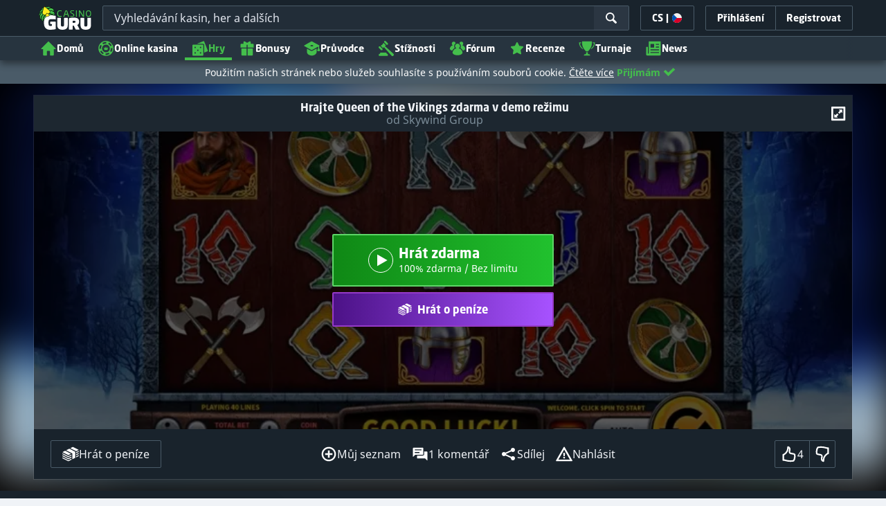

--- FILE ---
content_type: image/svg+xml;charset=UTF-8
request_url: https://static.casino.guru/pict/124126/Skywind_white.svg?timestamp=1662360500000&imageDataId=368990&webp=true
body_size: 1788
content:
<?xml version="1.0" encoding="utf-8"?>
<!-- Generator: Adobe Illustrator 23.0.0, SVG Export Plug-In . SVG Version: 6.00 Build 0)  -->
<svg version="1.1" id="Layer_1" xmlns="http://www.w3.org/2000/svg" xmlns:xlink="http://www.w3.org/1999/xlink" x="0px" y="0px"
	 viewBox="0 0 400 230" style="enable-background:new 0 0 400 230;" xml:space="preserve">
<style type="text/css">
	.st0{display:none;}
	.st1{display:inline;}
	.st2{fill:#A41E22;}
	.st3{fill:#ED1C24;}
	.st4{fill:#659A41;}
	.st5{fill:#A7CF38;}
	.st6{fill:#136D9A;}
	.st7{fill:#2AACE3;}
	.st8{fill:#FFFFFF;}
</style>
<g class="st0">
	<rect x="-12" y="-9" class="st1" width="424" height="252"/>
</g>
<g>
	<path class="st2" d="M83.2,100.2c15.9-4.6,28.4,7,29.3,25c2.4-16.2-3.7-28.4-10.7-34.2c-3.4-0.3-7.3-0.6-10.7-0.9
		C89.3,92.2,85,98,83.2,100.2"/>
	<path class="st3" d="M110.7,104.5c-7.3-14.4-20.5-7.9-27.5-3.4c-14.7,9.8-22.3-11.6-4.9-17.1C88.7,80.6,107,89.8,110.7,104.5"/>
	<path class="st4" d="M89.9,124.9c-3.7,15.9-19.9,21.1-36.3,13.1c13.1,9.8,26.9,10.7,35.7,7.3c1.8-2.7,4-6.1,5.8-8.9
		C93.9,134.1,90.8,127.7,89.9,124.9"/>
	<path class="st5" d="M72.8,146.6c16.5,0.6,17.1-14.1,16.5-22c-1.5-17.4,21.1-13.7,17.4,4C104.6,139.3,87.5,150.6,72.8,146.6"/>
	<path class="st6" d="M64.3,118.8c-11.9-11.6-7.6-28.1,7.9-37.6c-15.3,5.8-23.5,16.8-25.4,26c1.2,3.1,3.1,6.4,4.6,9.5
		C54.2,117.3,61.5,118.2,64.3,118.8"/>
	<path class="st7" d="M54.8,92.9c-9.2,13.1,3.1,21.7,10.1,25.4c15.6,7.9,0.6,25-12.8,12.5C44.1,123.4,43.5,103.2,54.8,92.9"/>
	<g>
		<path class="st8" d="M219.7,128.6h8.6h0.3h0.6c2.1,0,3.4,0.3,3.7,1.2c0.6,0.9,0.6,1.8,0.6,3.4c0,2.1-0.6,3.4-1.5,3.7
			c-1.2,0.3-2.7,0.6-5.2,0.6h-7.3L219.7,128.6z M219.7,148.1v-8.6h7.9h0.6c0,0,0.3,0,0.6,0c1.2,0,2.1,0,3.4-0.3
			c1.2-0.3,2.1-0.6,3.1-1.2c0.6-0.3,0.9-0.9,1.2-1.5s0.3-1.2,0.6-1.8c0-0.3,0-0.6,0-0.9s0-0.6,0-0.9s0-0.3,0-0.6c0-0.3,0-0.6,0-0.6
			c0-0.9-0.3-1.5-0.6-2.4c-0.3-0.9-0.9-1.5-1.5-1.8s-1.2-0.6-1.8-0.9s-1.2-0.3-1.8-0.3c-0.3,0-0.6,0-0.9,0H217v21.7L219.7,148.1z
			 M211.2,141.7c0,1.8-0.6,3.4-1.5,3.7c-0.9,0.6-2.7,0.9-4.9,0.9h-3.1c-2.1,0-4-0.3-4.6-0.9c-0.9-0.6-1.2-1.8-1.2-3.7v-15.3h-3.1
			v15.3c0,3.1,0.9,4.9,2.7,5.8c1.8,0.6,4.6,0.9,7.9,0.9h1.5c0,0,0.9,0,1.5,0c3.1,0,5.2-0.6,6.1-1.5s1.5-2.7,1.5-4.9v-15.3h-3.1
			V141.7z M172.4,133.8c0-2.4,0.6-4,1.2-4.3c0.9-0.6,2.4-0.9,4.9-0.9h0.9c3.1,0,4.9,0.3,6.1,0.6c1.2,0.6,1.8,2.1,1.8,4.6v1.8v1.8
			v1.8v1.8c0,2.7-0.6,4.3-2.1,4.6c-1.2,0.6-3.4,0.9-6.4,0.9c-2.7,0-4.6-0.3-5.2-0.9c-0.6-0.6-1.2-2.1-1.2-4.3v-3.4L172.4,133.8z
			 M169.3,139.9v2.1c0.3,2.7,1.2,4.6,2.7,5.2c1.5,0.9,4,1.2,7,1.2h0.6h0.6h0.3h0.3h0.3c3.4,0,5.8-0.6,7-1.5s1.8-3.1,2.1-5.5
			c0-1.2,0-2.4,0-4v-4c0-3.4-0.9-5.5-2.7-6.1c-1.8-0.6-4.6-1.2-8.2-1.2h-1.2c-4.3,0-7,0.9-7.6,2.7c-0.6,1.8-1.2,4.3-1.2,7.3v1.2
			L169.3,139.9z M149.2,128.6h9.8c2.1,0,3.7,0.3,4,1.2c0.6,0.9,0.6,1.8,0.6,3.7c0,1.5-0.6,2.7-1.5,3.4s-2.4,0.9-4.6,0.9h-8.9
			L149.2,128.6z M149.2,148.1v-8.9h9.2c1.8,0,3.1,0.3,4,0.9c0.9,0.6,1.2,1.5,1.2,3.1v4.9h3.1v-5.5c0-1.2-0.3-2.1-0.9-3.1
			c-0.6-0.6-1.8-1.2-3.4-1.2c2.4-0.3,3.7-0.9,4.3-2.1s0.6-2.1,0.6-3.7c0-2.4-0.6-4-1.8-4.9c-1.2-0.9-3.4-1.5-6.1-1.5h-12.8v21.7
			L149.2,148.1z M132.1,139.6h8.9v1.8c0,2.1-0.3,3.4-1.2,4c-0.9,0.6-2.4,0.9-5.2,0.9H133h-1.2c-0.3,0-0.6,0-1.2,0
			c-0.3,0-0.6,0-1.2,0c-0.3,0-0.6,0-1.2,0c-1.8-0.3-3.1-0.9-3.4-2.1c-0.3-1.2-0.6-2.4-0.6-3.7v-3.1v-2.7c0-2.4,0.6-4.3,1.2-4.9
			s2.4-0.9,5.5-0.9h2.7c0,0,1.8,0,2.7,0c1.8,0,3.1,0.6,3.4,1.2c0.3,0.6,0.6,1.8,0.6,3.1h3.1v-0.9c0-1.8-0.6-3.1-1.5-4
			c-0.9-0.9-2.4-1.5-4.9-1.5c-0.6,0-1.2,0-1.5,0c-0.6,0-1.2,0-1.5,0c-0.6,0-1.2,0-1.5,0h-1.5c-3.7,0-6.1,0.6-7.3,1.8
			c-1.2,1.2-2.1,3.4-2.1,6.1v1.5v1.5v1.5v1.5c0,3.4,0.9,5.5,2.4,6.4c1.5,0.9,4.6,1.5,8.9,1.5h2.7c0.9,0,1.8,0,2.7-0.3
			c2.4-0.3,4-0.9,4.6-2.4c0.6-1.2,0.9-2.7,0.9-4.6v-1.5v-1.2c0-0.3,0-0.9,0-1.2h-11.6L132.1,139.6z"/>
		<path class="st8" d="M326.9,86.4h13.1c2.4,0,4.6,0.3,6.1,0.9c1.5,0.6,2.7,2.1,3.1,4.3c0.3,1.2,0.3,2.4,0.3,3.7V99v1.5v1.5v1.5
			c0,0.9-0.3,2.1-0.6,3.1c-0.3,0.6-0.6,1.2-1.2,2.1c-0.6,0.6-1.5,1.2-2.4,1.2c-0.9,0.3-1.8,0.3-3.1,0.6c-0.6,0-0.9,0-1.5,0h-1.5
			h-12.2V86.4z M341.3,113.3c5.8,0,9.5-1.5,10.7-4.3c1.2-3.1,1.8-6.1,1.8-10.1v-3.1c0-4.3-0.9-7.3-2.7-9.5c-1.8-2.1-5.5-3.4-11-3.4
			h-17.4v30.2H341.3z M315,83.4v27.5L294,83.4h-6.7v30.2h4V86.1l21.1,27.2h6.7V83.4H315z M279.3,113.3h4.3V83.4h-4.3V113.3z
			 M272,83.4l-10.7,27.5l-10.1-27.5h-6.1L235,110.9l-10.4-27.5h-4.3l11.6,30.2h6.4l10.1-27.2l9.8,27.2h6.4l11.9-30.2
			C276.5,83.4,272,83.4,272,83.4z M213.3,83.4L202,97.4l-11.3-14.1h-4.9l13.7,17.4v12.5h4.3v-12.5l14.4-17.4H213.3z M153.4,83.4
			v30.2h4.3V99.6h3.7l17.1,14.1h5.8L165.1,98l17.1-14.7h-5.5l-15.3,13.1h-3.7V83.4H153.4z M149.5,91.3c0-4-1.2-6.1-4-7
			c-2.4-0.6-5.8-1.2-9.8-1.2h-0.9c-4,0-7,0.6-9.5,1.2c-2.4,0.6-3.4,3.1-3.4,6.7c0,4,1.5,6.4,4.3,7c3.1,0.9,6.4,1.2,10.4,1.2h1.8h1.8
			c2.4,0,4,0.6,4.9,1.2c0.6,0.6,1.2,1.8,1.2,4c0,2.4-0.6,4.3-1.8,4.6c-1.2,0.6-3.4,0.9-6.4,0.9h-3.7c-3.4,0-5.8-0.3-6.7-1.2
			s-1.5-2.7-1.5-5.5h-4v0.3v0.3v0.3v0.3c0,3.7,1.2,6.1,4,7c2.4,0.9,5.8,1.2,9.8,1.2h1.8h1.8h1.8h1.8c3.4-0.3,5.5-1.2,6.4-2.7
			c0.3-1.2,0.6-3.1,0.6-5.5c0-4-1.2-6.4-4-7c-2.7-0.6-5.8-0.9-9.5-0.9c-0.9,0-1.5,0-2.4,0s-1.5,0-2.4,0c-2.4,0-4-0.6-4.6-1.5
			c-0.6-0.9-0.9-2.1-0.9-3.7c0-0.3,0-0.3,0-0.6s0-0.6,0-0.6c0-0.6,0.3-0.9,0.6-1.5c0.3-0.6,0.6-0.9,1.2-1.2c0.6-0.3,1.2-0.3,1.8-0.6
			c0.6,0,1.5-0.3,2.1-0.3h1.8h1.5h2.1c3.1,0,4.9,0.3,5.8,1.2c0.9,0.6,1.5,2.1,1.5,4.6h4.3L149.5,91.3z"/>
	</g>
</g>
</svg>
